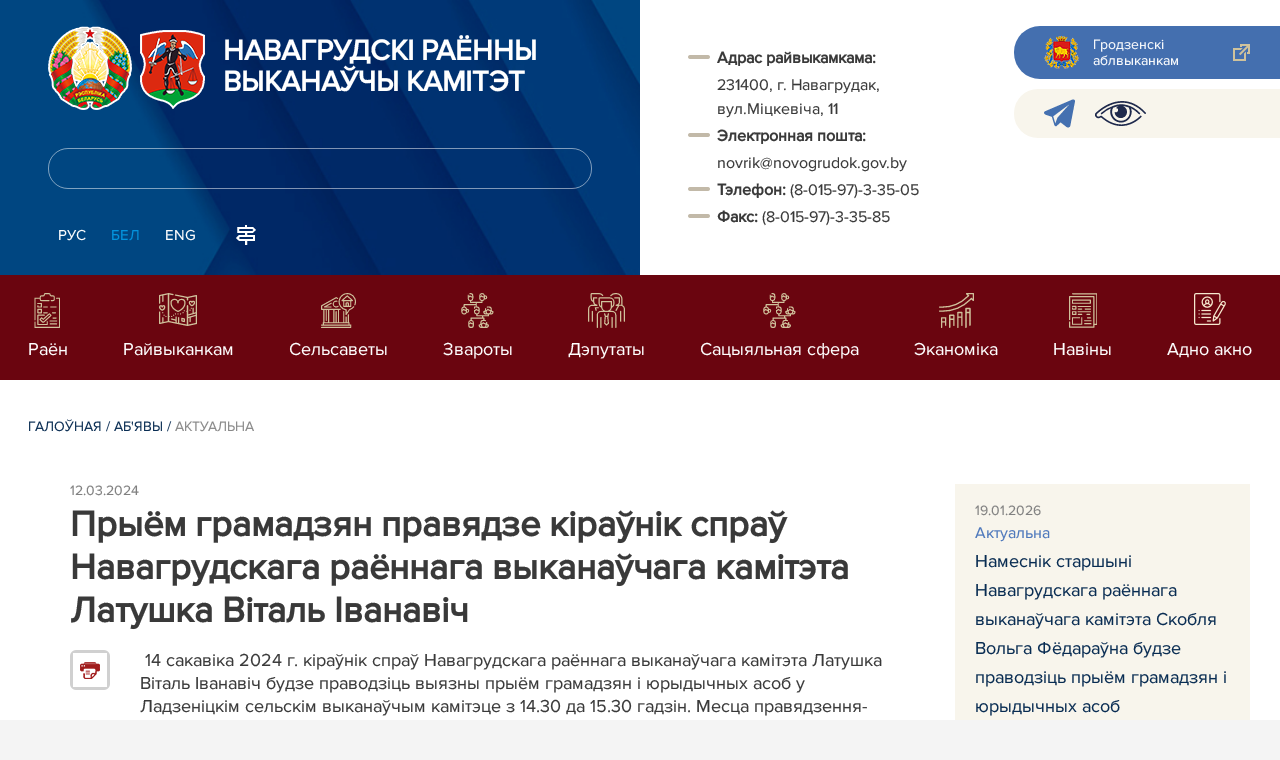

--- FILE ---
content_type: text/html; charset=UTF-8
request_url: https://novogrudok.gov.by/by/actual-by/view/pryem-gramadzjan-pravjadze-kiraunik-sprau-navagrudskaga-raennaga-vykanauchaga-kamiteta-latushka-vital-24837/
body_size: 7602
content:
				    <!DOCTYPE HTML>
<html lang="by-BY" prefix="og: http://ogp.me/ns#">
    <head>
        <meta charset="utf-8" />
                <meta name="viewport" content="width=device-width, initial-scale=1.0" />
                <title>Прыём грамадзян правядзе кіраўнік спраў Навагрудскага раённага выканаўчага камітэта Латушка Віталь Іванавіч | Актуальна | Навагрудскі раён | Навагрудак| Навагрудскі райвыканкам</title>
        <link rel="stylesheet" href="/styles/design/general_styles.css" type="text/css" />
        <link rel="stylesheet" href="/styles/design/tr_styles.css" type="text/css" />
        <link rel="stylesheet" href="/styles/design/jquery-ui-1.10.4.custom.css" type="text/css" />        <link rel="stylesheet" href="/styles/design/hc-offcanvas-nav.css" type="text/css" /> 
        <link rel="stylesheet" href="/styles/design/styles.css" type="text/css" />     
        <link rel="icon" href="/desimages/favicon.gif" type="image/gif"/>

        <meta name="keywords" content=""/>
        <meta name="description" content=" "/>
                    <meta property="og:locale" content="by_BY" />
                            <meta property="og:site_name" content="" />
                            <meta property="og:title" content="Прыём грамадзян правядзе кіраўнік спраў Навагрудскага раённага выканаўчага камітэта Латушка Віталь Іванавіч" />
                            <meta property="og:type" content="article" />
                            <meta property="og:url" content="https://novogrudok.gov.by/by/actual-by/view/pryem-gramadzjan-pravjadze-kiraunik-sprau-navagrudskaga-raennaga-vykanauchaga-kamiteta-latushka-vital-24837" />
                            <meta property="og:image" content="https://novogrudok.gov.by/desimages/og_image.png" />
                            <meta property="og:description" content="" />
                            <meta property="og:section" content="Актуальна" />
                            <meta property="article:published_time" content="2024-03-12 12:20:00" />
                            <meta property="article:modified_time" content="2024-03-12 12:20:45" />
                            		                
        

    </head>
    <body class="by_lang">
        <div class="all mx-auto w-100 h-100 flex-column d-flex secondary_page">
            <div class="content_wrapper d-flex flex-column flex-grow-1 bg-white" >
                <header id="page_header">   
                    <div class="header_top_bg">
                        		     
                    </div>

                    <div class="position-relative">
                        <div class="d-flex flex-column flex-lg-row align-items-stretch position-relative">
                            <div class="d-flex flex-column justify-content-lg-between position-relative px-32 px-xl-5 py-21 py-lg-41 header_left_w" style="background-image: url(		            https://novogrudok.gov.by/images/storage/mimagelb/042886_cf5c91fb1205fc5639113ca0a1bf88a0_work.jpg
    ); background-size: cover; background-repeat: no-repeat;">

                                <div class="d-flex align-items-center align-items-lg-start w-100 flex-lg-column flex-xl-row">
                                    <div class="logo align-items-center d-block d-flex mr-21 mb-lg-3">          
                                        		                                        <a href="/by" title="На галоўную"  target ="_self" class="logo_a text-decoration-none mb-1 mb-0 mr-2">
                                            <img class="logo_pic" src="https://novogrudok.gov.by/images/storage/mimagelb/042884_f66d0e655a2bbbe95a399add2f395a22_work.png" alt="районный исполнительный комитет" title="районный исполнительный комитет"/>
                                    </a>
                                                            <a href="/by" title="На галоўную"  target ="_self" class="logo_a text-decoration-none  mb-0 mr-2">
                                            <img class="logo_pic" src="https://novogrudok.gov.by/images/storage/mimagelb/034926_b7676a9167e83f755d12f6ab84db13a4_work.png" alt="районный исполнительный комитет" title="районный исполнительный комитет"/>
                                    </a>
                        
                                    </div>   

                                    <div class="site_title d-inline-block mt-lg-21 pr-lg-21">
                                        <a class="big_title text-uppercase text-decoration-none font-weight-bold d-block mb-lg-3" href="/by" title="Навагрудскі раённы выканаўчы камітэт">Навагрудскі раённы выканаўчы камітэт</a>
                                                                            </div>
                                </div>

                                                                <form class="w-100 position-relative mb-3 d-none d-lg-block" method="get" target="_self" name="style_form_search" action="/by/search-by/getResults/">
                                    <input id="search_input" class="d-block w-100 p-2 rounded" type="text" name="query" value="">
                                    <input type="hidden" name="normal" value="1">
                                    <input class="position-absolute border-0" id="search_btn" type="submit" value="">
                                </form>

                                <div class="header_langs d-none d-lg-flex align-self-start">
                                                                        		<div class="main_langs ml-n12" id="main_langs">
                                       <div class="main_lang_item d-inline-block"><a class="nav_menu_color text-white text-uppercase text-decoration-none px-21 py-1 d-block "   href="https://novogrudok.gov.by/ru/" title="Рус">Рус</a></div>
                                                                           <div class="main_lang_item d-inline-block text-uppercase px-21 py-1 active" ><div class="main_lang_item main_lang_selected" ><span>Бел</span></div></div>
                                       <div class="main_lang_item d-inline-block"><a class="nav_menu_color text-white text-uppercase text-decoration-none px-21 py-1 d-block "   href="https://novogrudok.gov.by/en/" title="Eng">Eng</a></div>
        </div>


                                                                        <div class="ml-42">
                                        		            <a href="/by/sitemap-by" title="карта сайта"  target ="_self">
                            <img src="https://novogrudok.gov.by/images/storage/mimagelb/042910_ac0a44ac99c3962be288e5a386772104_work.svg" alt="карта сайта" title="карта сайта" onmouseover="this.src = 'https://novogrudok.gov.by/images/storage/mimagelb/042910_c3d9e1215ac99e9312ce0c4bb1e91402_work.svg'" onmouseout="this.src = 'https://novogrudok.gov.by/images/storage/mimagelb/042910_ac0a44ac99c3962be288e5a386772104_work.svg'"/>
                    </a>
    

                                    </div>
                                </div>                  
                            </div>

                            <div class="d-flex flex-grow-1 header_right">
                                		<div class="priemn d-none d-lg-block py-41 px-32 px-xl-5 font_size_16">
        
                        
                                        
                     
                
    
<div class="ispolkom_adress_block"> 
 <ul style="margin: 20px 0px; padding: 0px; list-style: none;"> 
 <li style="font-family: ProximaNova-Regular, sans-serif; font-size: 16px; -webkit-text-stroke-width: 0.1px; color: rgb(57, 57, 57);"><span style="background-color: rgb(255, 255, 255); -webkit-text-stroke-width: 0.1px; box-sizing: border-box; font-weight: bolder;">Адрас райвыкамкама:</span><span style="background-color: rgb(255, 255, 255); -webkit-text-stroke-width: 0.1px;"> </span></li> 
 <li desimages="" ul_li.png")="" left="" 9px="" no-repeat;"="" ");"="" ");="" background-position:="" initial;="" background-size:="" background-repeat:="" background-attachment:="" background-origin:="" background-clip:="" initial;"="" style="font-family: ProximaNova-Regular, sans-serif; font-size: 16px; -webkit-text-stroke-width: 0.1px; color: rgb(57, 57, 57); box-sizing: border-box; margin-top: 3px; padding-left: 29px; background-image: url("");">231400, г. Навагрудак, вул.Міцкевіча, 11</li> 
 <li style="font-family: ProximaNova-Regular, sans-serif; font-size: 16px; -webkit-text-stroke-width: 0.1px; color: rgb(57, 57, 57);"><span style="-webkit-text-stroke-width: 0.1px; box-sizing: border-box; font-weight: bolder;">Электронная пошта:</span><span style="-webkit-text-stroke-width: 0.1px;"> </span></li> 
 <li desimages="" ul_li.png")="" left="" 9px="" no-repeat;"="" ");"="" ");="" background-position:="" initial;="" background-size:="" background-repeat:="" background-attachment:="" background-origin:="" background-clip:="" initial;"="" style="box-sizing: border-box; margin-top: 3px; padding-left: 29px; background-image: url("");"><span style="color: rgb(57, 57, 57); font-family: ProximaNova-Regular, sans-serif;"><span style="-webkit-text-stroke-width: 0.1px;">novrik@novogrudok.gov.by</span></span></li> 
 <li><span style="font-family: ProximaNova-Regular, sans-serif; font-size: 16px; -webkit-text-stroke-width: 0.1px; color: rgb(57, 57, 57);"><b>Тэ</b></span><span style="font-family: ProximaNova-Regular, sans-serif; font-size: 16px; -webkit-text-stroke-width: 0.1px; color: rgb(57, 57, 57);"><b>лефон: </b></span><span style="color: rgb(57, 57, 57); font-family: ProximaNova-Regular, sans-serif;"><span style="-webkit-text-stroke-width: 0.1px;">(8-015-97)-3-35-05</span></span></li> 
 <li style="font-family: ProximaNova-Regular, sans-serif; font-size: 16px; -webkit-text-stroke-width: 0.1px; color: rgb(57, 57, 57);"><span style="-webkit-text-stroke-width: 0.1px; box-sizing: border-box; font-weight: bolder;">Факс: </span><span style="-webkit-text-stroke-width: 0.1px; box-sizing: border-box;">(8-015-97)-3-35-85</span></li> 
 </ul> 
</div>

</div>
                                <div class="d-none d-lg-flex flex-column ml-auto py-41">
                                    		            <a class="d-flex py-21 px-lg-42 px-21 justify-content-center justify-content-lg-start mb-21 grodno_link_bg rounded-left align-items-center text-white font_size_14 font-weight-normal"  href="https://grodno-region.by/by/" title="Гродзенскі аблвыканкам
"  target ="_blank" >
                            <img class="mr-21 pr-lg-1" src="https://novogrudok.gov.by/images/storage/mimagelb/042887_af5b8b92c20454a65a147bb3bb37afa2_work.png" alt="Гродзенскі аблвыканкам
" title="Гродзенскі аблвыканкам
"/>
                                        <div class="banners_text font_size_14 mr-lg-3 font-weight-normal d-none d-lg-block">Гродзенскі аблвыканкам
</div>
                        <div class="d-inline-block flex-shrink-0  link_ico"></div>
        </a>
        
                                    		    <div class="d-flex py-21 px-42 mb-21 rounded-left align-items-center soc_ico_bg">
            <a class="mr-32"  href="https://t.me/s/novogrudok1044" title="telegram"  target ="_blank" onmouseover="this.querySelector('img').src = 'https://novogrudok.gov.by/images/storage/mimagelb/042885_a73bca127fed0ced243c88e505e15054_work.svg'" onmouseout="this.querySelector('img').src = 'https://novogrudok.gov.by/images/storage/mimagelb/042885_accb7d9774e2943b44abdb3a8c214e6f_work.svg'" >
                            <img class="" src="https://novogrudok.gov.by/images/storage/mimagelb/042885_accb7d9774e2943b44abdb3a8c214e6f_work.svg" alt="telegram" title="telegram"/>
                    </a>
            <a class=""  href="/special/by" title="всв"  target ="_self" onmouseover="this.querySelector('img').src = 'https://novogrudok.gov.by/images/storage/mimagelb/042885_25372876aadc55fbac6913fb3ff28f64_work.svg'" onmouseout="this.querySelector('img').src = 'https://novogrudok.gov.by/images/storage/mimagelb/042885_aab878156a59f6ab0618c77a9a91be8c_work.svg'" >
                            <img class="" src="https://novogrudok.gov.by/images/storage/mimagelb/042885_aab878156a59f6ab0618c77a9a91be8c_work.svg" alt="всв" title="всв"/>
                    </a>
        </div>

                                                                        
                                </div>
                            </div>

                            <div class="d-lg-none mob_sec_row">
                                		            <a class="d-flex py-21 px-lg-42 px-21 justify-content-center justify-content-lg-start  soc_ico_bg rounded-left align-items-center  font_size_14 font-weight-normal"  href="https://grodno-region.by/by/" title="Гродзенскі аблвыканкам
"  target ="_blank" >
                            <img class="mr-21 pr-lg-1" src="https://novogrudok.gov.by/images/storage/mimagelb/042887_af5b8b92c20454a65a147bb3bb37afa2_work.png" alt="Гродзенскі аблвыканкам
" title="Гродзенскі аблвыканкам
"/>
                                        <div class="banners_text font_size_14  font-weight-normal d-none d-lg-block">Гродзенскі аблвыканкам
</div>
                        <div class="d-inline-block flex-shrink-0 d-lg-none link_ico"></div>
        </a>
        
                            </div>



                        </div>
                                                		    <nav data-toggle="affix" class="menu_desktop d-none d-lg-block">
        <ul class="menu_part flex desktop_menu_bg" id="menu_part">
                                            <li class="menu_col d-flex align-items-stretch flex-fill hover_block">
                                                                                                                        <a class="justify-content-center align-items-center flex-column flex-fill
                           "
                                                      onmouseover="this.querySelector('img').src = 'https://novogrudok.gov.by/images/storage/menu/034519_810f57017cb49841f963fa464de59985.svg'" onmouseout="this.querySelector('img').src = 'https://novogrudok.gov.by/images/storage/menu/034519_d273ddac5ee8adedaaf5f285eebe926c.svg'"   href="https://novogrudok.gov.by/by/o-rayone-by/" title="Раён">
                           <img src="https://novogrudok.gov.by/images/storage/menu/034519_d273ddac5ee8adedaaf5f285eebe926c.svg" title="Раён" alt="Раён">                                                                                    <span class="item_text hover_text"><span>Раён</span></span>
                        </a>
                                                        </li>
                                            <li class="menu_col d-flex align-items-stretch flex-fill hover_block">
                                                                                                                        <a class="justify-content-center align-items-center flex-column flex-fill
                           "
                                                      onmouseover="this.querySelector('img').src = 'https://novogrudok.gov.by/images/storage/menu/034519_8314200bcd2c674b1ea4f3c26db75484.svg'" onmouseout="this.querySelector('img').src = 'https://novogrudok.gov.by/images/storage/menu/034519_998b5743824849a026aa9f0a61cff780.svg'"   href="https://novogrudok.gov.by/by/rayispolkom-by/" title="Райвыканкам">
                           <img src="https://novogrudok.gov.by/images/storage/menu/034519_998b5743824849a026aa9f0a61cff780.svg" title="Райвыканкам" alt="Райвыканкам">                                                                                    <span class="item_text hover_text"><span>Райвыканкам</span></span>
                        </a>
                                                        </li>
                                            <li class="menu_col d-flex align-items-stretch flex-fill hover_block">
                                                                                                                        <a class="justify-content-center align-items-center flex-column flex-fill
                           "
                                                      onmouseover="this.querySelector('img').src = 'https://novogrudok.gov.by/images/storage/menu/034519_84c3c5a44f4466017fb2f7aca9028d8e.svg'" onmouseout="this.querySelector('img').src = 'https://novogrudok.gov.by/images/storage/menu/034519_445e51203e22db5c1ba74f5c17078dd8.svg'"   href="https://novogrudok.gov.by/by/selsovety-by/" title="Сельсаветы">
                           <img src="https://novogrudok.gov.by/images/storage/menu/034519_445e51203e22db5c1ba74f5c17078dd8.svg" title="Сельсаветы" alt="Сельсаветы">                                                                                    <span class="item_text hover_text"><span>Сельсаветы</span></span>
                        </a>
                                                        </li>
                                            <li class="menu_col d-flex align-items-stretch flex-fill hover_block">
                                                                                                                        <a class="justify-content-center align-items-center flex-column flex-fill
                           "
                                                      onmouseover="this.querySelector('img').src = 'https://novogrudok.gov.by/images/storage/menu/034519_64ed2c2949ec0cb5ab82905f3b626e0c.svg'" onmouseout="this.querySelector('img').src = 'https://novogrudok.gov.by/images/storage/menu/034519_7594a52ab56712baaddcfa1112ceaff6.svg'"   href="https://novogrudok.gov.by/by/social_reception-by/" title="Звароты">
                           <img src="https://novogrudok.gov.by/images/storage/menu/034519_7594a52ab56712baaddcfa1112ceaff6.svg" title="Звароты" alt="Звароты">                                                                                    <span class="item_text hover_text"><span>Звароты</span></span>
                        </a>
                                                        </li>
                                            <li class="menu_col d-flex align-items-stretch flex-fill hover_block">
                                                                                                                        <a class="justify-content-center align-items-center flex-column flex-fill
                           "
                                                      onmouseover="this.querySelector('img').src = 'https://novogrudok.gov.by/images/storage/menu/034519_8de00a30d74c9979c1321346a553d558.svg'" onmouseout="this.querySelector('img').src = 'https://novogrudok.gov.by/images/storage/menu/034519_04e22851b6057184b94525e65b218540.svg'"   href="https://novogrudok.gov.by/by/deputaty-by/" title="Дэпутаты">
                           <img src="https://novogrudok.gov.by/images/storage/menu/034519_04e22851b6057184b94525e65b218540.svg" title="Дэпутаты" alt="Дэпутаты">                                                                                    <span class="item_text hover_text"><span>Дэпутаты</span></span>
                        </a>
                                                        </li>
                                            <li class="menu_col d-flex align-items-stretch flex-fill hover_block">
                                                                                                                        <a class="justify-content-center align-items-center flex-column flex-fill
                           "
                                                      onmouseover="this.querySelector('img').src = 'https://novogrudok.gov.by/images/storage/menu/034519_2cd6566f175ad5e48484eea40b937c9d.svg'" onmouseout="this.querySelector('img').src = 'https://novogrudok.gov.by/images/storage/menu/034519_2ae7de09f63dda471800d21caf01b7e9.svg'"   href="https://novogrudok.gov.by/by/sotsialnaya-sfera-by/" title="Сацыяльная сфера">
                           <img src="https://novogrudok.gov.by/images/storage/menu/034519_2ae7de09f63dda471800d21caf01b7e9.svg" title="Сацыяльная сфера" alt="Сацыяльная сфера">                                                                                    <span class="item_text hover_text"><span>Сацыяльная сфера</span></span>
                        </a>
                                                        </li>
                                            <li class="menu_col d-flex align-items-stretch flex-fill hover_block">
                                                                                                                        <a class="justify-content-center align-items-center flex-column flex-fill
                           "
                                                      onmouseover="this.querySelector('img').src = 'https://novogrudok.gov.by/images/storage/menu/034519_60125a26b4af48b121bcc8cec4ba7d39.svg'" onmouseout="this.querySelector('img').src = 'https://novogrudok.gov.by/images/storage/menu/034519_645b2dd3fc2012645ef53edf43b73d14.svg'"   href="https://novogrudok.gov.by/by/economy-by/" title="Эканоміка">
                           <img src="https://novogrudok.gov.by/images/storage/menu/034519_645b2dd3fc2012645ef53edf43b73d14.svg" title="Эканоміка" alt="Эканоміка">                                                                                    <span class="item_text hover_text"><span>Эканоміка</span></span>
                        </a>
                                                        </li>
                                            <li class="menu_col d-flex align-items-stretch flex-fill hover_block">
                                                                                                                        <a class="justify-content-center align-items-center flex-column flex-fill
                           "
                                                      onmouseover="this.querySelector('img').src = 'https://novogrudok.gov.by/images/storage/menu/034519_cc6286ea50ae615e401b0c9d96472d92.svg'" onmouseout="this.querySelector('img').src = 'https://novogrudok.gov.by/images/storage/menu/034519_bc08496969377db728e515edc2ff0847.svg'"   href="https://novogrudok.gov.by/by/lenta-news-by/" title="Навiны">
                           <img src="https://novogrudok.gov.by/images/storage/menu/034519_bc08496969377db728e515edc2ff0847.svg" title="Навiны" alt="Навiны">                                                                                    <span class="item_text hover_text"><span>Навiны</span></span>
                        </a>
                                                        </li>
                                            <li class="menu_col d-flex align-items-stretch flex-fill hover_block">
                                                                                                                        <a class="justify-content-center align-items-center flex-column flex-fill
                           "
                                                      onmouseover="this.querySelector('img').src = 'https://novogrudok.gov.by/images/storage/menu/034519_e5b6e6b0ae25b80a48dd1e218a764607.png'" onmouseout="this.querySelector('img').src = 'https://novogrudok.gov.by/images/storage/menu/034519_20c6bbe6e4522d9e28fe68532ab5c935.png'"   href="https://novogrudok.gov.by/by/odno-okno-by/" title="Адно акно">
                           <img src="https://novogrudok.gov.by/images/storage/menu/034519_20c6bbe6e4522d9e28fe68532ab5c935.png" title="Адно акно" alt="Адно акно">                                                                                    <span class="item_text hover_text"><span>Адно акно</span></span>
                        </a>
                                                        </li>
                    </ul>
    </nav>

    <nav id="mobile_menu" class="d-lg-none">
        <ul>
            	
                <li>
                                                                                                                        <a class="d-flex align-items-center text-break"  
                            href="https://novogrudok.gov.by/by/o-rayone-by/" title="Раён">
                           <img src=https://novogrudok.gov.by/images/storage/menu/034519_d273ddac5ee8adedaaf5f285eebe926c.svg alt="Раён" title="Раён" />Раён</a>
                            
                                        </li>
            	
                <li>
                                                                                                                        <a class="d-flex align-items-center text-break"  
                            href="https://novogrudok.gov.by/by/rayispolkom-by/" title="Райвыканкам">
                           <img src=https://novogrudok.gov.by/images/storage/menu/034519_998b5743824849a026aa9f0a61cff780.svg alt="Райвыканкам" title="Райвыканкам" />Райвыканкам</a>
                            
                                        </li>
            	
                <li>
                                                                                                                        <a class="d-flex align-items-center text-break"  
                            href="https://novogrudok.gov.by/by/selsovety-by/" title="Сельсаветы">
                           <img src=https://novogrudok.gov.by/images/storage/menu/034519_445e51203e22db5c1ba74f5c17078dd8.svg alt="Сельсаветы" title="Сельсаветы" />Сельсаветы</a>
                            
                                        </li>
            	
                <li>
                                                                                                                        <a class="d-flex align-items-center text-break"  
                            href="https://novogrudok.gov.by/by/social_reception-by/" title="Звароты">
                           <img src=https://novogrudok.gov.by/images/storage/menu/034519_7594a52ab56712baaddcfa1112ceaff6.svg alt="Звароты" title="Звароты" />Звароты</a>
                            
                                        </li>
            	
                <li>
                                                                                                                        <a class="d-flex align-items-center text-break"  
                            href="https://novogrudok.gov.by/by/deputaty-by/" title="Дэпутаты">
                           <img src=https://novogrudok.gov.by/images/storage/menu/034519_04e22851b6057184b94525e65b218540.svg alt="Дэпутаты" title="Дэпутаты" />Дэпутаты</a>
                            
                                        </li>
            	
                <li>
                                                                                                                        <a class="d-flex align-items-center text-break"  
                            href="https://novogrudok.gov.by/by/sotsialnaya-sfera-by/" title="Сацыяльная сфера">
                           <img src=https://novogrudok.gov.by/images/storage/menu/034519_2ae7de09f63dda471800d21caf01b7e9.svg alt="Сацыяльная сфера" title="Сацыяльная сфера" />Сацыяльная сфера</a>
                            
                                        </li>
            	
                <li>
                                                                                                                        <a class="d-flex align-items-center text-break"  
                            href="https://novogrudok.gov.by/by/economy-by/" title="Эканоміка">
                           <img src=https://novogrudok.gov.by/images/storage/menu/034519_645b2dd3fc2012645ef53edf43b73d14.svg alt="Эканоміка" title="Эканоміка" />Эканоміка</a>
                            
                                        </li>
            	
                <li>
                                                                                                                        <a class="d-flex align-items-center text-break"  
                            href="https://novogrudok.gov.by/by/lenta-news-by/" title="Навiны">
                           <img src=https://novogrudok.gov.by/images/storage/menu/034519_bc08496969377db728e515edc2ff0847.svg alt="Навiны" title="Навiны" />Навiны</a>
                            
                                        </li>
            	
                <li>
                                                                                                                        <a class="d-flex align-items-center text-break"  
                            href="https://novogrudok.gov.by/by/odno-okno-by/" title="Адно акно">
                           <img src=https://novogrudok.gov.by/images/storage/menu/034519_20c6bbe6e4522d9e28fe68532ab5c935.png alt="Адно акно" title="Адно акно" />Адно акно</a>
                            
                                        </li>
                    </ul>

        <ul id="mobile_social">
            <li data-nav-custom-content>
                                		    <div class="main_langs d-flex flex-row" id="mobile_main_langs">
                                                                                        <div class="main_lang_item flex-fill border border-top-0 border-bottom-1 border-right-1 border-left-0 mobile_border_biege"><a class="nav_menu_color text-uppercase text-center text-decoration-none px-21 py-2 align-items-center justify-content-center d-flex"   href="https://novogrudok.gov.by/ru/" title="Рус">Рус</a></div>
                                                                                                                                                    <div class="main_lang_item d-flex align-items-center justify-content-center flex-fill text-uppercase mobile_border_biege px-21 py-2 active border border-top-0 border-bottom-1 border-right-1 border-left-0 text-center" ><div class="main_lang_item main_lang_selected" ><span>Бел</span></div></div>
                                                                                                    <div class="main_lang_item flex-fill border border-top-0 border-bottom-1 border-right-1 border-left-0 mobile_border_biege"><a class="nav_menu_color text-uppercase text-center text-decoration-none px-21 py-2 align-items-center justify-content-center d-flex"   href="https://novogrudok.gov.by/en/" title="Eng">Eng</a></div>
                        </div>


                                <form class="d-flex align-items-center py-21 px-32 position-relative search_main" method="get" target="_self" name="style_form_search" action="/by/search-by/getResults/">
                    <input id="mobile_search_input" class="border-0 bg-white d-block w-100" type="text" name="query" value="">
                    <input type="hidden" name="normal" value="1">
                    <input class="position-absolute border-0" id="mobile_search_btn" type="submit" value="">
                </form>

                                		    <div class="d-flex align-items-stretch flex-wrap mobile_soc_box">
                    <a class="d-flex p-3 align-items-center justify-content-center" style="background:" href="https://t.me/s/novogrudok1044" title="telegram"  target ="_blank">
                                    <img src="https://novogrudok.gov.by/images/storage/mimagelb/042885_accb7d9774e2943b44abdb3a8c214e6f_work.svg" alt="telegram" title="telegram"/>
                            </a>
                    <a class="d-flex p-3 align-items-center justify-content-center" style="background:" href="/special/by" title="всв"  target ="_self">
                                    <img src="https://novogrudok.gov.by/images/storage/mimagelb/042885_aab878156a59f6ab0618c77a9a91be8c_work.svg" alt="всв" title="всв"/>
                            </a>
            </div>


                
                                                		                <a class="d-flex py-21 px-lg-42 px-21 justify-content-center justify-content-lg-start  soc_ico_bg rounded-left align-items-center  font_size_14 font-weight-normal"  href="/by/sitemap-by" title="карта сайта"  target ="_self" >
                            <img class="mr-21 pr-lg-1" src="https://novogrudok.gov.by/images/storage/mimagelb/042910_c3d9e1215ac99e9312ce0c4bb1e91402_work.svg" alt="карта сайта" title="карта сайта"/>
                                        <div class="banners_text font_size_14  font-weight-normal d-none d-lg-block">карта сайта</div>
                        <div class="d-inline-block flex-shrink-0 d-lg-none link_ico"></div>
        </a>
    

                                                

                		<div class="priemn d-none d-lg-block py-41 px-32 px-xl-5 font_size_16">
        
                        
                                        
                     
                
    
<div class="ispolkom_adress_block"> 
 <ul style="margin: 20px 0px; padding: 0px; list-style: none;"> 
 <li style="font-family: ProximaNova-Regular, sans-serif; font-size: 16px; -webkit-text-stroke-width: 0.1px; color: rgb(57, 57, 57);"><span style="background-color: rgb(255, 255, 255); -webkit-text-stroke-width: 0.1px; box-sizing: border-box; font-weight: bolder;">Адрас райвыкамкама:</span><span style="background-color: rgb(255, 255, 255); -webkit-text-stroke-width: 0.1px;"> </span></li> 
 <li desimages="" ul_li.png")="" left="" 9px="" no-repeat;"="" ");"="" ");="" background-position:="" initial;="" background-size:="" background-repeat:="" background-attachment:="" background-origin:="" background-clip:="" initial;"="" style="font-family: ProximaNova-Regular, sans-serif; font-size: 16px; -webkit-text-stroke-width: 0.1px; color: rgb(57, 57, 57); box-sizing: border-box; margin-top: 3px; padding-left: 29px; background-image: url("");">231400, г. Навагрудак, вул.Міцкевіча, 11</li> 
 <li style="font-family: ProximaNova-Regular, sans-serif; font-size: 16px; -webkit-text-stroke-width: 0.1px; color: rgb(57, 57, 57);"><span style="-webkit-text-stroke-width: 0.1px; box-sizing: border-box; font-weight: bolder;">Электронная пошта:</span><span style="-webkit-text-stroke-width: 0.1px;"> </span></li> 
 <li desimages="" ul_li.png")="" left="" 9px="" no-repeat;"="" ");"="" ");="" background-position:="" initial;="" background-size:="" background-repeat:="" background-attachment:="" background-origin:="" background-clip:="" initial;"="" style="box-sizing: border-box; margin-top: 3px; padding-left: 29px; background-image: url("");"><span style="color: rgb(57, 57, 57); font-family: ProximaNova-Regular, sans-serif;"><span style="-webkit-text-stroke-width: 0.1px;">novrik@novogrudok.gov.by</span></span></li> 
 <li><span style="font-family: ProximaNova-Regular, sans-serif; font-size: 16px; -webkit-text-stroke-width: 0.1px; color: rgb(57, 57, 57);"><b>Тэ</b></span><span style="font-family: ProximaNova-Regular, sans-serif; font-size: 16px; -webkit-text-stroke-width: 0.1px; color: rgb(57, 57, 57);"><b>лефон: </b></span><span style="color: rgb(57, 57, 57); font-family: ProximaNova-Regular, sans-serif;"><span style="-webkit-text-stroke-width: 0.1px;">(8-015-97)-3-35-05</span></span></li> 
 <li style="font-family: ProximaNova-Regular, sans-serif; font-size: 16px; -webkit-text-stroke-width: 0.1px; color: rgb(57, 57, 57);"><span style="-webkit-text-stroke-width: 0.1px; box-sizing: border-box; font-weight: bolder;">Факс: </span><span style="-webkit-text-stroke-width: 0.1px; box-sizing: border-box;">(8-015-97)-3-35-85</span></li> 
 </ul> 
</div>

</div>
            </li>
        </ul>
    </nav>   

                    
                    </div>
                </header>

                <div class="d-flex flex-column flex-grow-1" id="page_main">    <div>
        				    

<div class="inner_content">
    <div class="news_view_left_col">        

        		<div class="taxonomy mb-3 mb-sm-5"><a href="/by/" title="Галоўная">Галоўная</a>&nbsp;/
   
      	<a href="/by/advertisement-by/">Аб'явы</a>&nbsp;/ 
       
      	<span>Актуальна</span>
       
</div>

        <div class="news_list_date">
            12.03.2024
        </div>
        <h1 class="inner_section_h1">Прыём грамадзян правядзе кіраўнік спраў Навагрудскага раённага выканаўчага камітэта Латушка Віталь Іванавіч</h1>
        <div class="inner_view clearfix">
                                                    
                <div class="social_icons_c">
                                        
                        <a href="/printv/by/actual-by/view/pryem-gramadzjan-pravjadze-kiraunik-sprau-navagrudskaga-raennaga-vykanauchaga-kamiteta-latushka-vital-24837/" onclick="window.open('/printv/by/actual-by/view/pryem-gramadzjan-pravjadze-kiraunik-sprau-navagrudskaga-raennaga-vykanauchaga-kamiteta-latushka-vital-24837/');return false" class="print_icon"></a>
                    </div>
                                    <div class="inner_view_right_col pt-3 pl-sm-53">
                                                                                        <div class="inner_text clearfix"> 14 сакавіка 2024 г. кіраўнік спраў Навагрудскага раённага выканаўчага камітэта Латушка Віталь Іванавіч будзе праводзіць выязны прыём грамадзян і юрыдычных асоб у Ладзеніцкім сельскім выканаўчым камітэце з 14.30 да 15.30 гадзін. Месца правядзення-адміністрацыйны будынак Ладзеніцкага сельскага выканаўчага камітэта"</div>
                                                    <div class="counters_share">
                        
                    </div>
                                                                                                                                                                                </div>
        </div>
    </div>
            <div class="news_view_right_col">
                        				  
        <div class="actual_col p-32">
                                    <a class="actual_link d-sm-flex d-lg-block mb-43" href="https://novogrudok.gov.by/by/actual-by/view/namesnik-starshyni-navagrudskaga-raennaga-vykanauchaga-kamiteta-skoblja-volga-fedarauna-budze-pravodzits-26999/" title="Намеснік старшыні Навагрудскага раённага выканаўчага камітэта Скобля Вольга Фёдараўна будзе праводзіць прыём грамадзян і юрыдычных асоб">
            
            
                                <div>
                                            <div class="news_list_date mb-0">
                            19.01.2026 
                        </div>
                        <div>
                            <span class="news_list_section">Актуальна</span>
                        </div>
                        

                    <div>
                        <span class="actual_text">
                                                    Намеснік старшыні Навагрудскага раённага выканаўчага камітэта Скобля Вольга Фёдараўна будзе праводзіць прыём грамадзян і юрыдычных асоб                    </span>
                </div>
            </div>
                          
        </a>
        
                            <a class="actual_link d-sm-flex d-lg-block mb-43" href="https://novogrudok.gov.by/by/actual-by/view/namesnik-starshyni-navagrudskaga-raennaga-vykanauchaga-kamiteta-gryts-aljaksandr-mikalaevich-budze-27000/" title="Намеснік старшыні Навагрудскага раённага выканаўчага камітэта Грыц Аляксандр Мікалаевіч будзе праводзіць прыём грамадзян і юрыдычных асоб">
            
            
                                <div>
                                            <div class="news_list_date mb-0">
                            19.01.2026 
                        </div>
                        <div>
                            <span class="news_list_section">Актуальна</span>
                        </div>
                        

                    <div>
                        <span class="actual_text">
                                                    Намеснік старшыні Навагрудскага раённага выканаўчага камітэта Грыц Аляксандр Мікалаевіч будзе праводзіць прыём грамадзян і юрыдычных асоб                    </span>
                </div>
            </div>
                          
        </a>
        
                            <a class="actual_link d-sm-flex d-lg-block mb-43" href="https://novogrudok.gov.by/by/actual-by/view/pramaja-telefonnaja-linija-z-namesnikam-starshyni-navagrudskaga-raennaga-vykanauchaga-kamiteta-maroz-26993/" title="&quot;Прамая тэлефонная лінія&quot; з намеснікам старшыні Навагрудскага раённага выканаўчага камітэта Мароз Людмілай Васільеўнай">
            
            
                                <div>
                                            <div class="news_list_date mb-0">
                            16.01.2026 
                        </div>
                        <div>
                            <span class="news_list_section">Актуальна</span>
                        </div>
                        

                    <div>
                        <span class="actual_text">
                                                    "Прамая тэлефонная лінія" з намеснікам старшыні Навагрудскага раённага выканаўчага камітэта Мароз Людмілай Васільеўнай                    </span>
                </div>
            </div>
                          
        </a>
        
<a class="py-1 px-2 text-uppercase rounded d-inline-block index_all_news font_size_12" href="https://novogrudok.gov.by/by/actual-by/" title="Усе навіны">Усе навіны</a>
</div>

        </div>
    </div>
    </div>
        		    <div class="blue_bans_bg px-xl-42 px-32">
        <div class="blue_bans_box pt-42  pb-21 d-flex justify-content-center flex-wrap ml-n32">
                    <a class="ban ml-32 mb-32 text-white px-4 py-32 text-break d-flex align-items-center" href="/ru/obschestvo-ru" title="Грамадства"  target ="_blank">
                                    <img class="mr-32" src="https://novogrudok.gov.by/images/storage/mimagelb/042891_4d50b220e24472523fc61bcc29bc09fc_work.svg" alt="Грамадства" title="Грамадства"/>
                                                    <span>Грамадства</span>
                          
            </a>
                    <a class="ban ml-32 mb-32 text-white px-4 py-32 text-break d-flex align-items-center" href="/ru/imuschestvo-ru" title="Маёмасць. Нерухомасць. Зямельныя ўчасткі"  target ="_self">
                                    <img class="mr-32" src="https://novogrudok.gov.by/images/storage/mimagelb/042891_3a27bd78a37d58743f3b29ad44968afd_work.svg" alt="Маёмасць. Нерухомасць. Зямельныя ўчасткі" title="Маёмасць. Нерухомасць. Зямельныя ўчасткі"/>
                                                    <span>Маёмасць. Нерухомасць. Зямельныя ўчасткі</span>
                          
            </a>
                    <a class="ban ml-32 mb-32 text-white px-4 py-32 text-break d-flex align-items-center" href="/ru/poleznaya-inf-menu-ru" title="Карысная інфармацыя"  target ="_self">
                                    <img class="mr-32" src="https://novogrudok.gov.by/images/storage/mimagelb/042891_b4e0de4ad1831f325e10ed7136db5395_work.svg" alt="Карысная інфармацыя" title="Карысная інфармацыя"/>
                                                    <span>Карысная інфармацыя</span>
                          
            </a>
                    <a class="ban ml-32 mb-32 text-white px-4 py-32 text-break d-flex align-items-center" href="/ru/obs-ru" title="Грамадскія абмеркаванні"  target ="_self">
                                    <img class="mr-32" src="https://novogrudok.gov.by/images/storage/mimagelb/042891_a87ddd0f17d485c4817255a25d10d9c2_work.svg" alt="Грамадскія абмеркаванні" title="Грамадскія абмеркаванні"/>
                                                    <span>Грамадскія абмеркаванні</span>
                          
            </a>
                    <a class="ban ml-32 mb-32 text-white px-4 py-32 text-break d-flex align-items-center" href="/ru/kom-koor-ru" title="Дэкрэт №3"  target ="_self">
                                    <img class="mr-32" src="https://novogrudok.gov.by/images/storage/mimagelb/042891_bb6d921be1ff79a99c565d54c204698e_work.svg" alt="Дэкрэт №3" title="Дэкрэт №3"/>
                                                    <span>Дэкрэт №3</span>
                          
            </a>
                </div>
    </div>

</div> </div> <footer id="page_footer">
    <div  class="info_block_footer d-flex flex-column flex-md-row py-43 px-sm-42 px-21 clearfix">
        <div class="copyright pr-21 d-flex">
            <div class="d-inline-block align-middle">
                		

<p>					© Навагрудскі раённы выканаўчы камітэт, 2026					<br /> <span class="footer_second_line">Распрацоўка і падтрымка сайта</span> <span class="footer_belta_name"> <a href="http://belta.by/">БЕЛТА</a> </span> </p>


            </div>
        </div>
        <div class="footer_ban d-inline-block ml-auto">
            		                        <!-- Global site tag (gtag.js) - Google Analytics -->
<script async src="https://www.googletagmanager.com/gtag/js?id=UA-160281607-1"></script>
<script>
  window.dataLayer = window.dataLayer || [];
  function gtag(){dataLayer.push(arguments);}
  gtag('js', new Date());

  gtag('config', 'UA-160281607-1');
</script>
            
        

        </div>
    </div>

      
<script src="/scripts/design/jquery-3.4.1.min.js"></script>
<script src="/scripts/design/lazysizes.min.js" async></script>
<script src="/scripts/design/script.js"></script>

<script src="/scripts/design/bootstrap.min.js"></script>
<script src="/scripts/design/slick.min.js"></script>
<script src="/scripts/design/hc-offcanvas-nav.js"></script>


    <script>
        $(document).ready(function(){
           
                        
                                
                                
                                
                                
                                    
                                       
                    
                    
            if ($('#mobile_menu').length) {
                        $('#mobile_menu').hcOffcanvasNav({
                                        disableAt: 992,
                                        labelClose: 'Закрыць',
                                        labelBack: 'назад'
                                                //levelOpen: 'expand'
    });

    }
        
        
      // залипание меню  
     var toggleAffix = function(affixElement, scrollElement, wrapper) {
  
    var height = affixElement.outerHeight(),
        top = wrapper.offset().top;
    
    if (scrollElement.scrollTop() >= top){
        wrapper.height(height);
        affixElement.addClass("affix");
    }
    else {
        affixElement.removeClass("affix");
        wrapper.height('auto');
    }
      
  };
  

  $('[data-toggle="affix"]').each(function() {
    var ele = $(this),
        wrapper = $('<div></div>');
    
    ele.before(wrapper);
    $(window).on('scroll resize', function() {
        toggleAffix(ele, $(this), wrapper);
    });
    
    // init
    toggleAffix(ele, $(window), wrapper);
  });
  
                
        });
    </script>

</footer>
</div> </body>

</html>